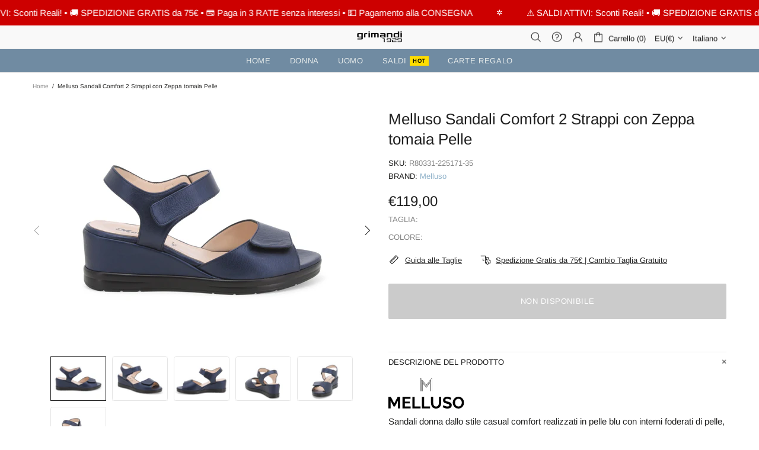

--- FILE ---
content_type: text/css
request_url: https://www.grimandicalzature.it/cdn/shop/t/157/assets/customized-styles.css?v=15518442482725001381768995987
body_size: 2413
content:
.product-options--type-page .product-options__value--text.active,.product-options--type-page .product-options__value--large-text.active{background-color:#000;color:#fff;border-color:#000}.product-options--type-page div[data-section-container]:has([data-property=colore]),.product-options--type-page div[data-section-container]:has([data-property=color]){display:none!important}.stock-countdown{display:flex;justify-content:center;align-items:center;width:100%!important;margin-top:-10px!important;margin-bottom:20px!important}.stock-countdown[style*=none]{display:none!important}p.stock-countdown__title{background-color:#fdf4f3!important;color:#d12114!important;border:1px solid rgba(209,33,20,.1)!important;border-radius:4px!important;padding:2px 15px!important;font-weight:700!important;font-family:inherit!important;font-size:14px!important;margin:0!important;white-space:nowrap!important;width:auto!important}@media screen and (min-width: 768px){.stock-countdown{justify-content:flex-start;margin-left:0!important;margin-right:auto!important}p.stock-countdown__title{text-align:left!important}}#iubenda-cs-banner h1#iubenda-cs-title{font-size:18px!important;color:#fff!important;margin-bottom:0!important}#iubenda-cs-banner .iubenda-cs-opt-group button{border-radius:4px!important;box-shadow:none!important;transition:all .2s ease-in-out!important}#iubenda-cs-banner .iubenda-cs-opt-group-consent button.iubenda-cs-accept-btn.iubenda-cs-btn-primary{background-color:#0073ce!important;color:#fff!important;border:none!important}#iubenda-cs-banner .iubenda-cs-opt-group-consent button.iubenda-cs-accept-btn.iubenda-cs-btn-primary:hover{background-color:#3395e5!important;opacity:1!important}#iubenda-cs-banner .iubenda-cs-opt-group button.iubenda-cs-reject-btn{background:0 0!important;border:1px solid transparent!important;color:#aaa!important;font-weight:400!important}#iubenda-cs-banner .iubenda-cs-opt-group button.iubenda-cs-reject-btn:hover{background-color:#444!important;color:#fff!important;border-color:#444!important;opacity:1!important}#iubenda-cs-banner .iubenda-cs-opt-group-custom .iubenda-cs-customize-btn{background:0 0!important;border:none!important;text-decoration:underline!important;text-underline-offset:4px!important;color:#aaa!important;padding:0 15px 0 0!important;font-weight:400!important;height:auto!important}#iubenda-cs-banner .iubenda-cs-opt-group-custom .iubenda-cs-customize-btn:hover{color:#fff!important}html body #iubenda-iframe .iub-btn-consent.iub-btn-accept{background-color:#0073ce!important;color:#fff!important;border:none!important;border-radius:4px!important;background-image:url("data:image/svg+xml,%3Csvg xmlns='http://www.w3.org/2000/svg' viewBox='0 0 24 24' fill='none' stroke='%23ffffff' stroke-width='3' stroke-linecap='round' stroke-linejoin='round'%3E%3Cpolyline points='20 6 9 17 4 12'/%3E%3C/svg%3E")!important;background-repeat:no-repeat!important;background-size:18px!important;background-position:15px center!important;padding-left:40px!important;text-align:left!important}html body #iubenda-iframe .iub-btn-consent.iub-btn-accept *{color:#fff!important}html body #iubenda-iframe .iub-btn-consent.iub-btn-accept:hover{background-color:#3395e5!important}#iubenda-iframe .iub-btn-consent.iub-btn-reject{background-color:#fff!important;color:#555!important;border:1px solid #ccc!important;border-radius:4px!important}#iubenda-iframe .iub-btn-consent.iub-btn-reject:hover{background-color:#f5f5f5!important;color:#000!important;border-color:#999!important}#iubFooterBtn,div#iubFooterBtnContainer button#iubFooterBtn{background-color:#333!important;color:#fff!important;border:none!important;border-radius:4px!important}#iubFooterBtn:hover,div#iubFooterBtnContainer button#iubFooterBtn:hover{background-color:#555!important}#iubenda-iframe .purposes-header-title{color:#333!important}@media only screen and (max-width:600px){html body #iubenda-cs-banner .iubenda-banner-content.iubenda-banner-content-padded{padding:20px 20px 5px!important}html body #iubenda-cs-banner h2#iubenda-cs-title{font-size:16px!important;margin:0 0 10px!important;padding-right:30px!important;line-height:1.2!important}#iubenda-cs-banner .iubenda-cs-close-btn{position:absolute!important;top:20px!important;right:20px!important;margin:0!important;width:20px!important;height:20px!important;line-height:20px!important;text-align:center!important;align-items:center!important;justify-content:center!important;display:flex!important}#iubenda-cs-banner .iubenda-cs-close-btn span{font-size:24px!important}html body #iubenda-cs-banner .iub-p{font-size:14px!important;line-height:1.4!important;margin-bottom:15px!important}html body #iubenda-cs-banner .iub-p:empty{display:none!important}#iubenda-cs-banner .iubenda-cs-opt-group-consent{flex-direction:row!important;display:flex!important;justify-content:space-between!important;gap:0!important;margin-bottom:15px!important;width:100%!important}html body #iubenda-cs-banner .iubenda-cs-opt-group-consent button{flex:none!important;width:48%!important;padding:12px 0!important;margin:0!important;font-size:13px!important;height:auto!important;white-space:nowrap!important}html body #iubenda-cs-banner .iubenda-cs-opt-group button.iubenda-cs-reject-btn{background:0 0!important;border:1px solid rgba(255,255,255,.3)!important;color:#aaa!important;order:1!important}html body #iubenda-cs-banner .iubenda-cs-opt-group-consent button.iubenda-cs-accept-btn.iubenda-cs-btn-primary{order:2!important}#iubenda-cs-banner .iubenda-cs-opt-group-custom{width:100%!important;text-align:center!important;padding-bottom:10px!important;margin-top:0!important}#iubenda-cs-banner .iubenda-cs-opt-group-custom .iubenda-cs-customize-btn{font-size:12px!important;padding:5px!important;display:inline-block!important}}.product-single__thumbnails .product-single__thumbnail,.product__media-list .product__media-item,.thumbnail-list__item,[class*=thumbnail] img{border:1px solid #e5e5e5!important;box-shadow:0 2px 6px #0000001a!important;border-radius:4px}.product-single__thumbnails,.product__media-list,.thumbnail-list{gap:10px!important}@media screen and (max-width: 768px){.popup-sidebar__close{background-color:#f2f2f2!important;width:32px!important;height:32px!important;border-radius:4px!important;justify-content:center!important}.popup-sidebar__close span{display:none!important}}.popup-navigation__menu .menu--main .menu__level-01>.menu__item>a>span,.popup-navigation__menu .menu__back>a,.popup-navigation__menu .menu__level-03 .menu__item a,.menu__item .menu__dropdown .menu__item>a>span:first-child,[data-js-position-mobile=languages] a{font-size:16px!important}.popup-navigation__menu .menu__level-02 .menu__title{font-size:14px!important}.popup-navigation__menu .menu__item>a{padding-bottom:5px!important}[data-js-position-mobile=languages] a{padding-top:10px!important}div.product-search__title.mb-3 h3.h6.m-0 a:hover{color:var(--header-menu-list-h-c)}div.lowestprice,div.compareprice{color:#858585}.sellfryk.price{font-size:24px}div.discountpercentage{font-size:14px;color:#858585}.product-image__overlay-top.position-absolute.d-flex.flex-wrap.top-0.left-0.w-100.px-10.pt-10{justify-content:flex-end}.product-page-info__labels.d-flex.justify-content-center.justify-content-md-start{display:flex!important;flex-wrap:wrap;flex-direction:row}.label{border-radius:2px 5px 2px 3px;margin-left:auto;height:18px;line-height:normal;padding:1px 3px}.label--hot{background-color:var(--label-hot-bg);margin:0;color:#000!important}a.menu__title[href*="/collections/saldi-"] span{color:#d32f2f!important;font-weight:700!important}.label--new{background-color:var(--label-new-bg);color:var(--theme-c)}.product-page-info__text.d-flex.justify-content-center.justify-content-md-start p{padding:12px 10px;background-color:#a41e21;color:#f5f5f5;font-size:15px;border-radius:4px;line-height:1.3;margin-bottom:20px}div.product-page-info__countdown.mb-15>div>p{color:#1f1f1f}.product-page-info__labels .label{border-radius:5px;padding:2px 12px;margin:0}.footer__border-top.mb-45{display:none}div.col-lg-12.py-20{background:#eaedf0;border-radius:9px;margin:30px 10px;border-style:solid;border-color:#dbe1e6;border-width:2px}input.mb-10.mb-lg-0.mr-lg-10{background:#f8f8f8}.col-lg-6.mb-10.mb-lg-0 p.mb-10{color:var(--theme3)}div label span.position-relative.d-block.mt-0.mr-10.border{border-color:#c5c5c5!important}@media (min-width: 1025px){div.col-lg-12.py-20{margin:0 0 40px;border-width:2px}}.footer__tape.py-lg-15{border-top:var(--footer-line-2-bd)}h2{margin-bottom:8px}h3,h4,h5{margin-bottom:0}.product-page-info__details p span{color:var(--theme3)!important;font-size:small}#prv ul:not(.list-unstyled):not([list-unstyled]) li:before{display:initial}.href_link:hover{color:var(--footer-style-1-links-h-c)!important}i.icon-fs-40.sped{float:left;margin-top:6px;margin-right:7px}.flags{width:32px;height:32px;background-image:url(/cdn/shop/files/bandiere.png?v=1624462339);display:inline-block;vertical-align:middle;background-repeat:no-repeat;cursor:default!important;margin-right:5px;opacity:.88}.bandiere{padding:0 10px 25px;font-family:var(--heading-family);font-style:var(--heading-style);color:var(--theme-head-c)}.bandiere>a,.bandiere_ita>a{width:32px;height:32px;background-image:url(/cdn/shop/files/bandiere.png?v=1624462339);display:inline-block!important;vertical-align:middle;background-repeat:no-repeat;cursor:default!important;margin-right:5px;opacity:.88}#flag_IT{background-position:-420px -252px}#flag_AT{background-position:0 -126px}#flag_BE{background-position:0 -168px}#flag_HR{background-position:-168px -378px}#flag_DK{background-position:-42px -294px}#flag_FR{background-position:-84px -336px}#flag_DE{background-position:-294px -252px}#flag_GR{background-position:-378px -210px}#flag_IE{background-position:-378px -378px}#flag_LU{background-position:-462px -378px}#flag_NL{background-position:-252px -504px}#flag_PT{background-position:-546px -420px}#flag_SI{background-position:-504px -546px}#flag_ES{background-position:-336px -84px}#flag_SE{background-position:-378px -546px}#flag_GB{background-position:-168px -336px}#flag_BG{background-position:-84px -168px}#flag_CY{background-position:-294px -168px}#flag_CZ{background-position:-294px -210px}#flag_EE{background-position:-252px -294px}#flag_FI{background-position:-336px -210px}#flag_HU{background-position:-252px -378px}#flag_LV{background-position:-462px -420px}#flag_LT{background-position:-462px -336px}#flag_MT{background-position:-504px -210px}#flag_PL{background-position:-546px -252px}#flag_RO{background-position:-42px -546px}#flag_SK{background-position:-546px -546px}#flag_AL{background-position:-84px -42px}#flag_AD{background-position:-42px 0}#flag_BY{background-position:-168px -210px}#flag_BA{background-position:-168px -42px}#flag_CA{background-position:-252px 0}#flag_GI{background-position:-378px 0}#flag_IS{background-position:-420px -210px}#flag_JE{background-position:-420px -294px}#flag_LI{background-position:-462px -168px}#flag_MD{background-position:-126px -462px}#flag_ME{background-position:-168px -462px}#flag_MK{background-position:-336px -462px}#flag_NO{background-position:-294px -504px}#flag_RS{background-position:-84px -546px}#flag_CH{background-position:-252px -210px}#flag_UA{background-position:-504px -588px}#flag_TR{background-position:-294px -588px}#flag_US{background-position:-588px -588px}#flag_BH{background-position:-126px -168px}#flag_BN{background-position:-210px -126px}#flag_CN{background-position:-168px -252px}#flag_KR{background-position:-336px -420px}#flag_EG{background-position:-294px -294px}#flag_AE{background-position:-462px 0}#flag_PH{background-position:-546px -168px}#flag_JP{background-position:0 -420px}#flag_GL{background-position:-378px -42px}#flag_HK{background-position:-84px -378px}#flag_ID{background-position:-336px -378px}#flag_KW{background-position:-378px -420px}#flag_MY{background-position:-504px -420px}#flag_MX{background-position:-504px -378px}#flag_SG{background-position:-420px -546px}#flag_LK{background-position:-462px -210px}#flag_TH{background-position:0 -588px}#flag_AS{background-position:-126px -84px}#flag_AI{background-position:-84px 0}#flag_AG{background-position:-42px -42px}#flag_SA{background-position:-210px -546px}#flag_AR{background-position:-126px -42px}#flag_AW{background-position:-84px -126px}#flag_BS{background-position:-42px -210px}#flag_BD{background-position:-168px -126px}#flag_BB{background-position:-168px -84px}#flag_BZ{background-position:-210px -210px}#flag_BM{background-position:-210px -84px}#flag_BO{background-position:-210px -168px}#flag_BR{background-position:0 -210px}#flag_CL{background-position:-84px -252px}#flag_CO{background-position:-210px -252px}#flag_CR{background-position:-252px -252px}#flag_EC{background-position:-210px -294px}#flag_SV{background-position:-588px -294px}#flag_FJ{background-position:-336px -252px}#flag_JM{background-position:-420px -336px}#flag_GD{background-position:-210px -336px}#flag_GT{background-position:-378px -294px}#flag_GY{background-position:-42px -378px}#flag_HT{background-position:-210px -378px}#flag_HN{background-position:-126px -378px}#flag_KY{background-position:-420px -420px}#flag_VG{background-position:-630px -210px}#flag_MO{background-position:-504px 0}#flag_MV{background-position:-504px -294px}#flag_MQ{background-position:-504px -84px}#flag_FM{background-position:0 -336px}#flag_MS{background-position:-504px -168px}#flag_NC{background-position:-42px -504px}#flag_NZ{background-position:-462px -504px}#flag_OM{background-position:-504px -504px}#flag_PK{background-position:-546px -210px}#flag_PA{background-position:-546px 0}#flag_PY{background-position:-546px -504px}#flag_PE{background-position:-546px -42px}#flag_PF{background-position:-546px -84px}#flag_PR{background-position:-546px -336px}#flag_QA{background-position:0 -546px}#flag_DO{background-position:-126px -294px}#flag_KN{background-position:-252px -420px}#flag_VC{background-position:-630px -126px}#flag_WS{background-position:-630px -420px}#flag_LC{background-position:-462px -126px}#flag_ZA{background-position:-630px -546px}#flag_SR{background-position:-588px -168px}#flag_TW{background-position:-420px -588px}#flag_TT{background-position:-336px -588px}#flag_UY{background-position:-630px 0}#flag_VE{background-position:-630px -168px}.country_list{font-size:12px;color:var(--theme3)}table.table-size-guide.responsive-table.table-center tr:nth-child(odd){background-color:#f5f5f5}table.table-size-guide.responsive-table.table-center th{background-color:#003953}.responsive-table td,.responsive-table th,.table td,.table th{text-align:center}span.visitors__counter.d-inline-block.px-8{border-radius:3px}.product-gallery__fullscreen_arrow_btn .icon,.product-gallery__fullscreen_close .icon{fill:#a9a9a9}
/*# sourceMappingURL=/cdn/shop/t/157/assets/customized-styles.css.map?v=15518442482725001381768995987 */


--- FILE ---
content_type: image/svg+xml
request_url: https://cdn.shopify.com/s/files/1/0566/7219/0613/files/95aaa4b8a5528574.svg?v=1705164395
body_size: 466
content:
<svg width="233" height="142" fill="none" xmlns="http://www.w3.org/2000/svg"><rect width="233" height="142" rx="8" fill="#5A31F4"/><path d="M131.106 56.67c0 10.295-7.214 17.642-17.298 17.642h-9.497a.792.792 0 0 0-.564.234.798.798 0 0 0-.234.564v13.53a.8.8 0 0 1-.798.798h-6.649a.798.798 0 0 1-.797-.798V39.827a.798.798 0 0 1 .797-.798h17.786c10.04-.011 17.254 7.336 17.254 17.641zm-8.289 0c0-5.917-4.034-10.239-9.508-10.239h-8.998a.796.796 0 0 0-.798.798v18.838a.796.796 0 0 0 .798.798h8.998c5.474.034 9.508-4.288 9.508-10.195zm10.261 23.405a9.492 9.492 0 0 1 3.967-8.134c2.594-1.95 6.649-2.959 12.6-3.17l6.339-.221v-1.873c0-3.746-2.516-5.33-6.55-5.33-4.033 0-6.593 1.43-7.18 3.768a.774.774 0 0 1-.765.554h-6.261a.789.789 0 0 1-.798-.91c.931-5.54 5.541-9.75 15.293-9.75 10.372 0 14.117 4.83 14.117 14.05V88.64a.807.807 0 0 1-.809.798h-6.316a.792.792 0 0 1-.564-.233.798.798 0 0 1-.234-.565v-1.462a.597.597 0 0 0-1.031-.421c-1.894 2.06-4.953 3.546-9.851 3.546-7.203 0-11.957-3.746-11.957-10.228zm22.906-4.245v-1.518l-8.212.432c-4.322.222-6.837 2.017-6.837 5.042 0 2.737 2.305 4.256 6.339 4.256 5.474 0 8.71-2.96 8.71-8.212zm14.195 28.402v-5.674a.802.802 0 0 1 .964-.787 16.07 16.07 0 0 0 2.937.277 7.578 7.578 0 0 0 7.635-5.407l.41-1.308a.842.842 0 0 0 0-.543l-13.154-33.776a.8.8 0 0 1-.052-.387.805.805 0 0 1 .806-.72h6.371a.81.81 0 0 1 .754.52l8.932 23.825a.803.803 0 0 0 .764.544.811.811 0 0 0 .765-.544l7.757-23.759a.81.81 0 0 1 .775-.554h6.594a.82.82 0 0 1 .765 1.108l-14.074 37.51c-3.236 8.722-8.787 10.949-14.904 10.949a11.929 11.929 0 0 1-3.436-.41.814.814 0 0 1-.462-.321.814.814 0 0 1-.147-.543zM52.55 36.214a32.757 32.757 0 0 0-22.584 8.81 1.43 1.43 0 0 0-.177 1.917l3.79 5.175a1.453 1.453 0 0 0 2.216.177 23.427 23.427 0 0 1 16.788-6.86c12.999 0 19.791 9.786 19.791 19.449 0 10.505-7.136 17.896-17.386 18.04-7.923 0-13.896-5.252-13.896-12.19a11.845 11.845 0 0 1 4.377-9.141 1.43 1.43 0 0 0 .2-1.995l-3.99-5.031a1.451 1.451 0 0 0-2.072-.21 21.055 21.055 0 0 0-7.846 16.378c0 11.945 10.15 21.31 23.15 21.387h.176c15.437-.2 26.596-11.636 26.596-27.26 0-13.874-10.217-28.646-29.133-28.646z" fill="#fff"/></svg>

--- FILE ---
content_type: image/svg+xml
request_url: https://cdn.shopify.com/s/files/1/0566/7219/0613/files/melluso-prd.svg?v=1682695080
body_size: 394
content:
<svg xmlns="http://www.w3.org/2000/svg" width="1172.91" height="474.93" viewBox="0 0 1172.91 474.93">
  <g id="Raggruppa_14602" data-name="Raggruppa 14602" transform="translate(-2127 -10150)">
    <g id="Raggruppa_14600" data-name="Raggruppa 14600" transform="translate(1713.45 9387.46)">
      <path id="Tracciato_6186" data-name="Tracciato 6186" d="M1062.58,969.34h-3.7V841.2l-58.41,75.38-59.35-75.72V969.34h-3.7V830.17l63.04,80.4,62.12-80.17Z"/>
      <path id="Tracciato_6187" data-name="Tracciato 6187" d="M1087.71,969.34h-3.7V773.09l-83.64,104.93L915.99,773.34v196h-3.7V762.87l88.06,109.24,87.36-109.57Z"/>
      <path id="Tracciato_6188" data-name="Tracciato 6188" d="M1075.14,969.34h-3.69V807.14l-71.03,90.15-71.87-90.2V969.34h-3.69V796.53l75.54,94.81,74.74-94.86Z"/>
    </g>
    <g id="Raggruppa_14601" data-name="Raggruppa 14601" transform="translate(1713.45 9387.46)">
      <path id="Tracciato_6189" data-name="Tracciato 6189" d="M560.57,1236.2V1118.07l-46.38,87.96H494.67l-46.14-87.96V1236.2H413.55V1056.22h37.76l52.99,102.15,53.49-102.15h37.52V1236.2H560.58Z"/>
      <path id="Tracciato_6190" data-name="Tracciato 6190" d="M757.78,1205.52v30.68H632.82V1056.22H755.51v30.67H667.8v43.35h75.54v28.4H667.8v46.89h89.99Z"/>
      <path id="Tracciato_6191" data-name="Tracciato 6191" d="M785.17,1236.2V1056.22h34.98v149.3h91.77v30.68H785.17Z"/>
      <path id="Tracciato_6192" data-name="Tracciato 6192" d="M933.21,1236.2V1056.22h34.98v149.3h91.77v30.68H933.21Z"/>
      <path id="Tracciato_6193" data-name="Tracciato 6193" d="M1152.48,1237.46q-21.3,0-36.38-7.22a63.467,63.467,0,0,1-24.34-19.91,85.823,85.823,0,0,1-13.55-28.77,128.965,128.965,0,0,1-4.31-33.58v-91.77h34.72v91.77a95.908,95.908,0,0,0,2.42,21.67,65.651,65.651,0,0,0,7.35,18.89,36.185,36.185,0,0,0,13.31,13.18q8.355,4.815,20.78,4.82c8.28,0,15.67-1.65,21.17-4.94a38.628,38.628,0,0,0,13.31-13.31,61.005,61.005,0,0,0,7.35-18.89,100.7,100.7,0,0,0,2.28-21.41v-91.77h34.72v91.77a128.277,128.277,0,0,1-4.56,34.6,84.035,84.035,0,0,1-13.94,28.64,63.981,63.981,0,0,1-24.34,19.26q-14.955,6.975-36,6.97Z"/>
      <path id="Tracciato_6194" data-name="Tracciato 6194" d="M1373.78,1103.37a39.276,39.276,0,0,0-6.46-4.69,101.523,101.523,0,0,0-11.4-5.96,90.332,90.332,0,0,0-14.57-5.07,63.746,63.746,0,0,0-15.97-2.03q-14.2,0-21.42,5.18t-7.23,15q0,7.335,4.57,11.62t13.69,7.31q9.12,3.03,22.82,6.55a160.416,160.416,0,0,1,30.8,10.47q13.05,6.165,20.02,16.14t6.97,26.61q0,14.13-5.32,24.22a45.987,45.987,0,0,1-14.57,16.53,62.914,62.914,0,0,1-21.29,9.33,108.831,108.831,0,0,1-25.48,2.89,132.6,132.6,0,0,1-26.87-2.78,137.669,137.669,0,0,1-25.74-7.99,126.944,126.944,0,0,1-22.94-12.55l15.46-30.17a49.871,49.871,0,0,0,8.11,5.96,109.306,109.306,0,0,0,14.2,7.35,119.371,119.371,0,0,0,18.25,6.22,80.8,80.8,0,0,0,20.03,2.53q14.445,0,21.55-4.63t7.09-13.67q0-8.085-5.7-12.75t-16.1-8.08q-10.4-3.405-24.58-7.19-17.235-4.785-28.52-10.85t-16.99-15.02q-5.7-8.955-5.7-22.6,0-18.435,8.87-30.92a55.326,55.326,0,0,1,23.83-18.93,83.006,83.006,0,0,1,33.21-6.44,99.471,99.471,0,0,1,23.96,2.78,118.7,118.7,0,0,1,21.17,7.35,126.3,126.3,0,0,1,17.74,9.89l-15.47,28.4Z"/>
      <path id="Tracciato_6195" data-name="Tracciato 6195" d="M1498.75,1237.46q-19.785,0-35.74-7.6a86.377,86.377,0,0,1-27.63-20.66,95.555,95.555,0,0,1-18-29.4,92.309,92.309,0,0,1-6.34-33.59,91.39,91.39,0,0,1,6.72-34.35,97.4,97.4,0,0,1,18.51-29.15,87.452,87.452,0,0,1,28.01-20.28,83.258,83.258,0,0,1,35.23-7.47,81.212,81.212,0,0,1,35.62,7.86,85.641,85.641,0,0,1,27.51,21.04,98.472,98.472,0,0,1,17.61,29.4,93.352,93.352,0,0,1-18.5,96.71,86.249,86.249,0,0,1-27.87,20.15,83.41,83.41,0,0,1-35.11,7.35Zm-52.22-91.26a72.583,72.583,0,0,0,3.55,22.57,61.935,61.935,0,0,0,10.27,19.4,47.723,47.723,0,0,0,38.66,18.37,47.593,47.593,0,0,0,22.55-5.2,51.451,51.451,0,0,0,16.35-13.81,59.5,59.5,0,0,0,10.02-19.53,75.169,75.169,0,0,0,3.29-21.8,71.434,71.434,0,0,0-3.55-22.43,60.574,60.574,0,0,0-10.4-19.26,50.544,50.544,0,0,0-16.47-13.43,47.619,47.619,0,0,0-22.06-4.94,46.445,46.445,0,0,0-22.19,5.2,51.573,51.573,0,0,0-16.47,13.69,59.977,59.977,0,0,0-10.14,19.26,72.078,72.078,0,0,0-3.42,21.92Z"/>
    </g>
  </g>
</svg>
